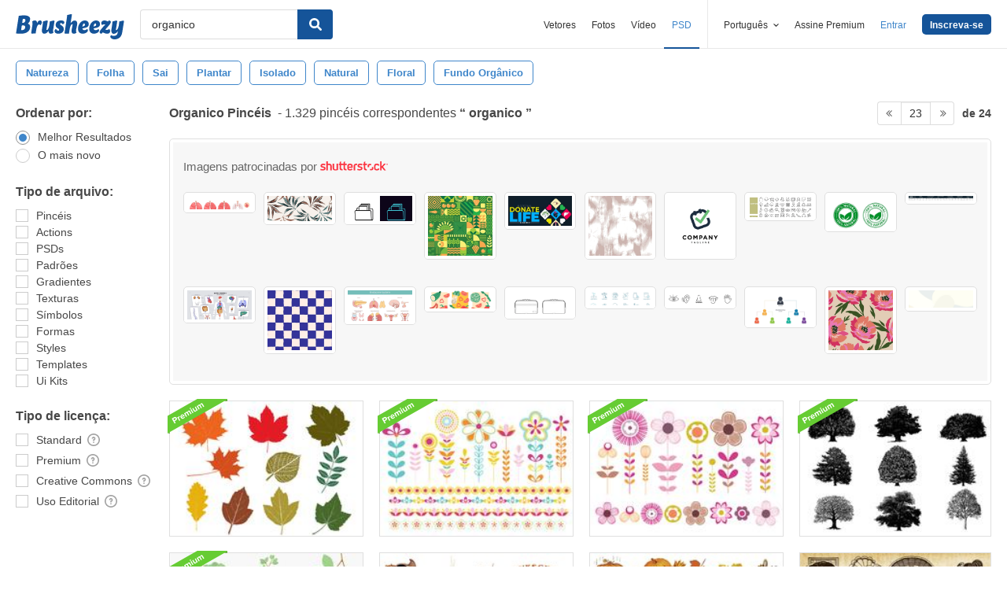

--- FILE ---
content_type: text/plain;charset=UTF-8
request_url: https://c.pub.network/v2/c
body_size: -262
content:
901fb5b5-4e67-42f9-a160-55b5350a4981

--- FILE ---
content_type: text/plain;charset=UTF-8
request_url: https://c.pub.network/v2/c
body_size: -112
content:
5657b911-5448-46d4-b621-048e95f9d8c9